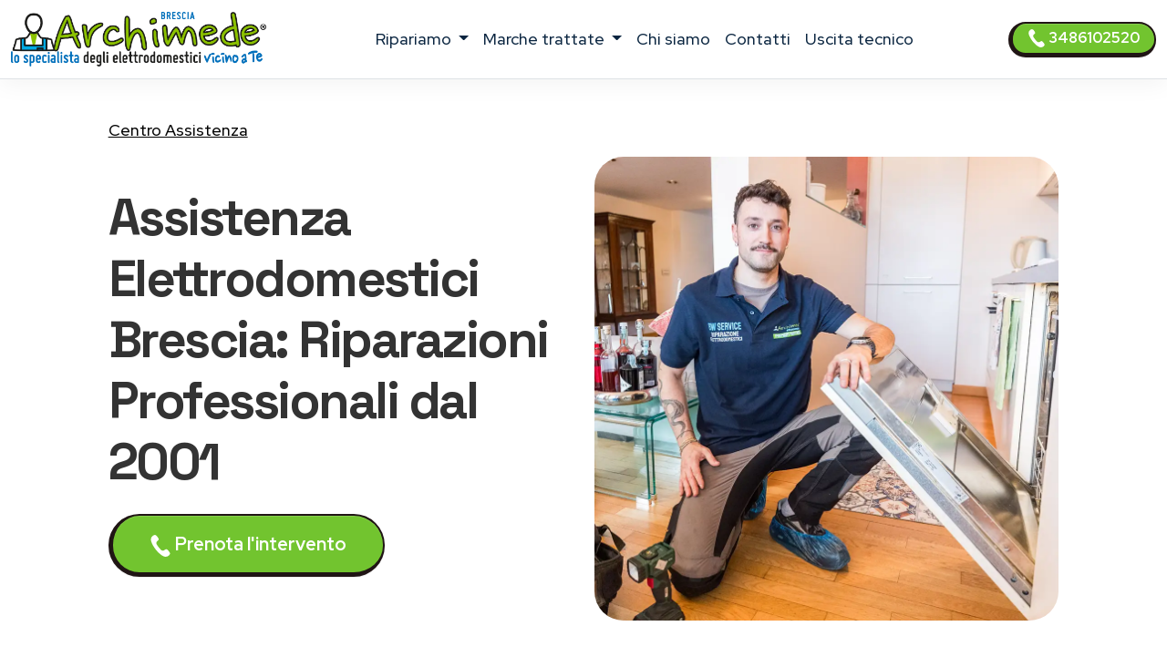

--- FILE ---
content_type: text/html
request_url: https://www.assistenza-brescia.it/
body_size: 17533
content:
<!DOCTYPE html><html lang="it" prefix="og: http://ogp.me/ns#"><head>
    <meta charset="UTF-8">
<meta http-equiv="X-UA-Compatible" content="IE=edge">
<meta name="viewport" content="width=device-width, initial-scale=1">
<meta name="robots" content="index,follow">
<link rel="shortcut icon" href="/021/images/logo.png" type="image/x-icon">


<title>Assistenza Elettrodomestici Brescia - Riparazione Rapida 24/48h</title>
<meta name="description" content="Centro assistenza elettrodomestici Brescia: riparazione rapida entro 24/48 ore su oltre 40 marchi. Tecnici qualificati, ricambi originali, garanzia 12 mesi. Chiama ora!">

<link href="/t02/scss/custom-2.css" rel="stylesheet">

<link rel="preconnect" href="https://fonts.googleapis.com">
<link rel="preconnect" href="https://fonts.gstatic.com" crossorigin="">
<link href="https://fonts.googleapis.com/css2?family=Outfit:wght@300;400;500;600&amp;display=swap" rel="stylesheet">
<link href="https://fonts.googleapis.com/css2?family=Red+Hat+Display:ital,wght@0,300..900;1,300..900&amp;display=swap" rel="stylesheet">
<link href="https://fonts.googleapis.com/css2?family=Red+Hat+Display:ital,wght@0,300..900;1,300..900&amp;family=Space+Grotesk:wght@300..700&amp;display=swap" rel="stylesheet">


<link rel="canonical" href="https://www.assistenza-brescia.it/">



<meta property="og:locale" content="it_IT">
<meta property="og:type" content="article">
<meta property="og:site_name" content="Centro Assistenza Brescia">
<meta property="og:title" content=" Centro Assistenza elettrodomestici ">
<meta property="og:description" content="Centro assistenza elettrodomestici multimarche  - Riparazione elettrodomestici  a domicilio .">
<meta property="og:url" content="https://www.assistenza-brescia.it/index">
<meta property="og:image" content="https://w4tbucket.s3.amazonaws.com/elettrodomestici/550/aeg_asciugabiancheria_assistenza.webp">






    <script type="application/ld+json">
    {
        "@context": "https://schema.org",
        "@type": "FAQPage",
        "mainEntity": [
    
        {
            "@type": "Question",
            "name": "1. Quanto costa l&#39;uscita del tecnico a domicilio a Brescia?",
            "acceptedAnswer": {
                "@type": "Answer",
                "text": "&lt;p&gt;L&#39;uscita del tecnico per sopralluogo e diagnosi ha un costo compreso tra €50 e €70, variabile in base alla zona di intervento. Questo importo include l&#39;esame dell&#39;elettrodomestico e la formulazione del preventivo di riparazione. Nel caso tu decida di procedere con la riparazione, il costo dell&#39;uscita viene scontato dal totale dell&#39;intervento, quindi lo paghi una sola volta. È importante sapere che non offriamo sopralluoghi gratuiti: la professionalità del tecnico e il tempo dedicato alla diagnosi hanno un valore che riconosciamo sempre.&lt;/p&gt;"
            }
        } ,
    
        {
            "@type": "Question",
            "name": "2. Entro quanto tempo potete intervenire su un elettrodomestico guasto?",
            "acceptedAnswer": {
                "@type": "Answer",
                "text": "&lt;p&gt;Il nostro standard di servizio garantisce l&#39;intervento del tecnico entro 24-48 ore dalla prenotazione telefonica, compatibilmente con la disponibilità dell&#39;agenda nella tua zona. Nei casi di emergenza - come un frigorifero completamente fermo in piena estate o una lavatrice allagata - facciamo il possibile per anticipare l&#39;appuntamento anche in giornata. La rapidità di intervento è uno dei nostri punti di forza: essendo specializzati sul territorio bresciano, i nostri tecnici non devono percorrere lunghe distanze e possono organizzare gli spostamenti in modo efficiente.&lt;/p&gt;"
            }
        } ,
    
        {
            "@type": "Question",
            "name": "3. Riparate elettrodomestici ancora in garanzia del produttore?",
            "acceptedAnswer": {
                "@type": "Answer",
                "text": "&lt;p&gt;No, ARCHIMEDE interviene esclusivamente su elettrodomestici che hanno superato il periodo di garanzia originale della casa produttrice. Questa scelta ci permette di offrire prezzi competitivi, tempi rapidi e massima flessibilità nelle soluzioni. Se il tuo apparecchio è ancora coperto da garanzia del produttore, devi necessariamente rivolgerti al servizio clienti ufficiale del brand, seguendo le procedure indicate nel libretto di garanzia. La garanzia di 12 mesi che offriamo noi riguarda invece i pezzi di ricambio che installiamo durante le nostre riparazioni.&lt;/p&gt;"
            }
        } ,
    
        {
            "@type": "Question",
            "name": "4. Quali marchi di elettrodomestici riparate a Brescia?",
            "acceptedAnswer": {
                "@type": "Answer",
                "text": "&lt;p&gt;La nostra competenza multimarche abbraccia oltre 40 produttori, dai più diffusi brand di fascia media come Bosch, Electrolux, Whirlpool, Candy, Indesit, Hotpoint-Ariston, fino ai marchi premium come Miele, Liebherr, Gaggenau e Siemens. Interveniamo anche su marchi meno comuni come Amana, Bauknecht, Philco, Ocean e Zerowatt. Grazie a partnership consolidate con fornitori di ricambi originali e all&#39;accesso a documentazioni tecniche ufficiali, siamo in grado di diagnosticare e riparare praticamente qualsiasi modello presente sul mercato italiano. Se hai un elettrodomestico di marca particolare, contattaci comunque: verifichiamo sempre la fattibilità dell&#39;intervento.&lt;/p&gt;"
            }
        } ,
    
        {
            "@type": "Question",
            "name": "5. Utilizzate ricambi originali o compatibili nelle riparazioni?",
            "acceptedAnswer": {
                "@type": "Answer",
                "text": "&lt;p&gt;ARCHIMEDE utilizza esclusivamente ricambi originali certificati dai produttori, mai componenti compatibili o aftermarket. Questa politica non è solo una questione di qualità, ma anche di sicurezza: i ricambi originali sono progettati specificamente per quel modello, testati per durata e conformi alle normative europee su sicurezza elettrica ed efficienza energetica. Ogni pezzo installato è tracciabile, coperto da garanzia del produttore e garantito da noi per 12 mesi. Il costo dei ricambi originali è leggermente superiore rispetto ai compatibili, ma la differenza si ripaga in termini di affidabilità e durata della riparazione.&lt;/p&gt;"
            }
        } ,
    
        {
            "@type": "Question",
            "name": "6. Operate anche nei piccoli comuni della provincia di Brescia?",
            "acceptedAnswer": {
                "@type": "Answer",
                "text": "&lt;p&gt;Certamente. Il nostro servizio copre non solo il capoluogo ma l&#39;intera provincia bresciana, inclusi i centri minori e le frazioni. Interveniamo regolarmente a Borgosatollo, Flero, Castel Mella, Rezzato, Gussago, Travagliato, Rovato, Chiari, Palazzolo, Leno, Orzinuovi, Montichiari, Ghedi, Desenzano del Garda, Lumezzane, Nave, Gardone Val Trompia, Darfo Boario Terme e in molti altri comuni. La rete di tecnici ARCHIMEDE è distribuita strategicamente sul territorio proprio per garantire copertura capillare e tempi di intervento ridotti anche nelle zone più periferiche. Se il tuo comune non compare nell&#39;elenco, contattaci ugualmente: possiamo verificare la disponibilità del tecnico più vicino.&lt;/p&gt;"
            }
        } 
    
           ]
    }
</script>


<script id="GFarm_Dropdown" type="text/javascript" src="/js/classes/GFarm_Dropdown.class.min.js"></script>
<script id="GFarm_MenuMobile" type="text/javascript" src="/js/classes/GFarm_MenuMobile.class.min.js"></script>    
    
    <script type="application/ld+json">
        {"@context":"http://schema.org","@type":"BreadcrumbList","itemListElement":[{"@type":"ListItem","position":1,"item":{"@id":"https://www.assistenza-brescia.it","name":"Centro Assistenza"}}]}
      </script>

<style>:is([id*='google_ads_iframe'],[id*='taboola-'],.taboolaHeight,.taboola-placeholder,#top-ad,#credential_picker_container,#credentials-picker-container,#credential_picker_iframe,[id*='google-one-tap-iframe'],#google-one-tap-popup-container,.google-one-tap__module,.google-one-tap-modal-div,#amp_floatingAdDiv,#ez-content-blocker-container) {display:none!important;min-height:0!important;height:0!important;}</style></head>

<body>

<!-- views/partials/header.ejs -->

    <!-- Google Tag Manager (noscript) -->

<!-- End Google Tag Manager (noscript) -->
    <!-- Global Site Tag (gtag.js) - Google Analytics -->
<script async="" src="https://www.googletagmanager.com/gtag/js?id=G-5KNDFJE8SB"></script>
<script>
    window.dataLayer = window.dataLayer || [];
    function gtag(){dataLayer.push(arguments);}
    gtag('js', new Date());

    gtag('config', 'G-5KNDFJE8SB');
</script>


<nav class="navbar navbar-expand-xl navbar-light fixed-top border-bottom pb-2">
    <div class="container-fluid">
        <a class="navbar-brand" href="/">
            
            
            <img width="280" height="60" src="/021/images/archimede-300.webp" srcset="/021/images/archimede-300.webp?small 560w, /021/images/archimede-300.webp?large 600w" sizes="(max-width: 600px) 250px, 300px" alt="Centro Assistenza Brescia" title="Centro Assistenza elettrodomestici Centro Assistenza Brescia">
        </a>
        <button class="navbar-toggler" type="button" data-toggle="collapse" data-target="#navbarSupportedContent" aria-controls="navbarSupportedContent" aria-expanded="false" aria-label="Toggle navigation">
            <span class="navbar-toggler-icon"></span>
        </button>

        <div class="collapse navbar-collapse" id="navbarSupportedContent">
            <ul class="navbar-nav me-auto mx-auto">

                <li class="nav-item dropdown">
                    <a class="nav-link dropdown-toggle" href="javascript:window.dropMenu.openDropdown(0)" id="navbarDropdown" role="button" data-toggle="dropdown" aria-haspopup="true" aria-expanded="false">
                        ripariamo
                    </a>
                    <div class="dropdown-menu" aria-labelledby="navbarDropdown">

                        
                        
                            <a class=" dropdown-item text-capitalize py-2 my-0" href="/assistenza/asciugabiancheria/brescia">Riparazione <strong class="text-uppercase">asciugabiancheria</strong></a>
                        
                        
                        
                        
                        
                            <a class=" dropdown-item text-capitalize py-2 my-0" href="/assistenza/cappe/brescia">Riparazione <strong class="text-uppercase">cappe</strong></a>
                        
                        
                        
                            <a class=" dropdown-item text-capitalize py-2 my-0" href="/assistenza/condizionatori/brescia">Riparazione <strong class="text-uppercase">condizionatori</strong></a>
                        
                        
                        
                            <a class=" dropdown-item text-capitalize py-2 my-0" href="/assistenza/congelatore/brescia">Riparazione <strong class="text-uppercase">congelatori</strong></a>
                        
                        
                        
                            <a class=" dropdown-item text-capitalize py-2 my-0" href="/assistenza/forni/brescia">Riparazione <strong class="text-uppercase">forni</strong></a>
                        
                        
                        
                        
                        
                            <a class=" dropdown-item text-capitalize py-2 my-0" href="/assistenza/frigoriferi/brescia">Riparazione <strong class="text-uppercase">frigoriferi</strong></a>
                        
                        
                        
                        
                        
                            <a class=" dropdown-item text-capitalize py-2 my-0" href="/assistenza/lavasciuga/brescia">Riparazione <strong class="text-uppercase">lavasciuga</strong></a>
                        
                        
                        
                            <a class=" dropdown-item text-capitalize py-2 my-0" href="/assistenza/lavastoviglie/brescia">Riparazione <strong class="text-uppercase">lavastoviglie</strong></a>
                        
                        
                        
                            <a class=" dropdown-item text-capitalize py-2 my-0" href="/assistenza/lavatrice/brescia">Riparazione <strong class="text-uppercase">lavatrici</strong></a>
                        
                        
                        
                            <a class=" dropdown-item text-capitalize py-2 my-0" href="/assistenza/piani-cottura/brescia">Riparazione <strong class="text-uppercase">piani cottura</strong></a>
                        
                        

                        

                    </div>
                </li>

                <li class="nav-item dropdown">
                    <a class="nav-link dropdown-toggle" href="javascript:window.dropMenu.openDropdown(1)" id="navbarDropdown2" role="button" data-toggle="dropdown" aria-haspopup="true" aria-expanded="false">
                        marche trattate
                    </a>
                    <div class="dropdown-menu" aria-labelledby="navbarDropdown2">
                        
                            
                            <a class=" dropdown-item text-capitalize py-2 my-0" href="/assistenza/aeg/brescia">Centro Assistenza <strong class="text-uppercase">Aeg</strong></a>
                        
                            
                            <a class=" dropdown-item text-capitalize py-2 my-0" href="/assistenza/amana/brescia">Centro Assistenza <strong class="text-uppercase">Amana</strong></a>
                        
                            
                            <a class=" dropdown-item text-capitalize py-2 my-0" href="/assistenza/ariston/brescia">Centro Assistenza <strong class="text-uppercase">Ariston</strong></a>
                        
                            
                            <a class=" dropdown-item text-capitalize py-2 my-0" href="/assistenza/bauknecht/brescia">Centro Assistenza <strong class="text-uppercase">Bauknecht</strong></a>
                        
                            
                            <a class=" dropdown-item text-capitalize py-2 my-0" href="/assistenza/bompani/brescia">Centro Assistenza <strong class="text-uppercase">Bompani</strong></a>
                        
                            
                            <a class=" dropdown-item text-capitalize py-2 my-0" href="/assistenza/bosch/brescia">Centro Assistenza <strong class="text-uppercase">Bosch</strong></a>
                        
                            
                            <a class=" dropdown-item text-capitalize py-2 my-0" href="/assistenza/candy/brescia">Centro Assistenza <strong class="text-uppercase">Candy</strong></a>
                        
                            
                            <a class=" dropdown-item text-capitalize py-2 my-0" href="/assistenza/castor/brescia">Centro Assistenza <strong class="text-uppercase">Castor</strong></a>
                        
                            
                            <a class=" dropdown-item text-capitalize py-2 my-0" href="/assistenza/daikin/brescia">Centro Assistenza <strong class="text-uppercase">Daikin</strong></a>
                        
                            
                            <a class=" dropdown-item text-capitalize py-2 my-0" href="/assistenza/electrolux/brescia">Centro Assistenza <strong class="text-uppercase">Electrolux</strong></a>
                        
                            
                            <a class=" dropdown-item text-capitalize py-2 my-0" href="/assistenza/franke/brescia">Centro Assistenza <strong class="text-uppercase">Franke</strong></a>
                        
                            
                            <a class=" dropdown-item text-capitalize py-2 my-0" href="/assistenza/gaggenau/brescia">Centro Assistenza <strong class="text-uppercase">Gaggenau</strong></a>
                        
                            
                            <a class=" dropdown-item text-capitalize py-2 my-0" href="/assistenza/general-electric/brescia">Centro Assistenza <strong class="text-uppercase">General Electric</strong></a>
                        
                            
                            <a class=" dropdown-item text-capitalize py-2 my-0" href="/assistenza/ge/brescia">Centro Assistenza <strong class="text-uppercase">GE</strong></a>
                        
                            
                            <a class=" dropdown-item text-capitalize py-2 my-0" href="/assistenza/haier/brescia">Centro Assistenza <strong class="text-uppercase">Haier</strong></a>
                        
                            
                            <a class=" dropdown-item text-capitalize py-2 my-0" href="/assistenza/hoover/brescia">Centro Assistenza <strong class="text-uppercase">Hoover</strong></a>
                        
                            
                            <a class=" dropdown-item text-capitalize py-2 my-0" href="/assistenza/hotpoint/brescia">Centro Assistenza <strong class="text-uppercase">Hotpoint</strong></a>
                        
                            
                            <a class=" dropdown-item text-capitalize py-2 my-0" href="/assistenza/hotpoint-ariston/brescia">Centro Assistenza <strong class="text-uppercase">Hotpoint Ariston</strong></a>
                        
                            
                            <a class=" dropdown-item text-capitalize py-2 my-0" href="/assistenza/ignis/brescia">Centro Assistenza <strong class="text-uppercase">Ignis</strong></a>
                        
                            
                            <a class=" dropdown-item text-capitalize py-2 my-0" href="/assistenza/ikea/brescia">Centro Assistenza <strong class="text-uppercase">Ikea</strong></a>
                        
                            
                            <a class=" dropdown-item text-capitalize py-2 my-0" href="/assistenza/indesit/brescia">Centro Assistenza <strong class="text-uppercase">Indesit</strong></a>
                        
                            
                            <a class=" dropdown-item text-capitalize py-2 my-0" href="/assistenza/lg/brescia">Centro Assistenza <strong class="text-uppercase">Lg</strong></a>
                        
                            
                            <a class=" dropdown-item text-capitalize py-2 my-0" href="/assistenza/liebherr/brescia">Centro Assistenza <strong class="text-uppercase">Liebherr</strong></a>
                        
                            
                            <a class=" dropdown-item text-capitalize py-2 my-0" href="/assistenza/miele/brescia">Centro Assistenza <strong class="text-uppercase">Miele</strong></a>
                        
                            
                            <a class=" dropdown-item text-capitalize py-2 my-0" href="/assistenza/mitsubishi/brescia">Centro Assistenza <strong class="text-uppercase">Mitsubishi</strong></a>
                        
                            
                            <a class=" dropdown-item text-capitalize py-2 my-0" href="/assistenza/neff/brescia">Centro Assistenza <strong class="text-uppercase">Neff</strong></a>
                        
                            
                            <a class=" dropdown-item text-capitalize py-2 my-0" href="/assistenza/ocean/brescia">Centro Assistenza <strong class="text-uppercase">Ocean</strong></a>
                        
                            
                            <a class=" dropdown-item text-capitalize py-2 my-0" href="/assistenza/panasonic/brescia">Centro Assistenza <strong class="text-uppercase">Panasonic</strong></a>
                        
                            
                            <a class=" dropdown-item text-capitalize py-2 my-0" href="/assistenza/philco/brescia">Centro Assistenza <strong class="text-uppercase">Philco</strong></a>
                        
                            
                            <a class=" dropdown-item text-capitalize py-2 my-0" href="/assistenza/rex/brescia">Centro Assistenza <strong class="text-uppercase">Rex</strong></a>
                        
                            
                            <a class=" dropdown-item text-capitalize py-2 my-0" href="/assistenza/rex-aeg/brescia">Centro Assistenza <strong class="text-uppercase">Rex Aeg</strong></a>
                        
                            
                            <a class=" dropdown-item text-capitalize py-2 my-0" href="/assistenza/samsung/brescia">Centro Assistenza <strong class="text-uppercase">Samsung</strong></a>
                        
                            
                            <a class=" dropdown-item text-capitalize py-2 my-0" href="/assistenza/sangiorgio/brescia">Centro Assistenza <strong class="text-uppercase">Sangiorgio</strong></a>
                        
                            
                            <a class=" dropdown-item text-capitalize py-2 my-0" href="/assistenza/scholtes/brescia">Centro Assistenza <strong class="text-uppercase">Scholtes</strong></a>
                        
                            
                            <a class=" dropdown-item text-capitalize py-2 my-0" href="/assistenza/siemens/brescia">Centro Assistenza <strong class="text-uppercase">Siemens</strong></a>
                        
                            
                            <a class=" dropdown-item text-capitalize py-2 my-0" href="/assistenza/smeg/brescia">Centro Assistenza <strong class="text-uppercase">Smeg</strong></a>
                        
                            
                            <a class=" dropdown-item text-capitalize py-2 my-0" href="/assistenza/whirlpool/brescia">Centro Assistenza <strong class="text-uppercase">Whirlpool</strong></a>
                        
                            
                            <a class=" dropdown-item text-capitalize py-2 my-0" href="/assistenza/zanussi/brescia">Centro Assistenza <strong class="text-uppercase">Zanussi</strong></a>
                        
                            
                            <a class=" dropdown-item text-capitalize py-2 my-0" href="/assistenza/zerowatt/brescia">Centro Assistenza <strong class="text-uppercase">Zerowatt</strong></a>
                        
                            
                            <a class=" dropdown-item text-capitalize py-2 my-0" href="/assistenza/zoppas/brescia">Centro Assistenza <strong class="text-uppercase">Zoppas</strong></a>
                        
                    </div>
                </li>
                
                <li class="nav-item">
                    <a class="nav-link" href="/chi-siamo">chi siamo</a>
                </li>
                <li class="nav-item">
                    <a class="nav-link" href="/contatti">contatti</a>
                </li>
                <li class="nav-item">
                    <a class="nav-link link" href="/costo-uscita-tecnico">uscita tecnico</a>
                </li>
                
                

            </ul>
            <form class="form-inline my-2 my-lg-0">
                <a class="btn btn-success  btn-sm my-2 my-sm-0 d-none d-lg-inline-block" href="tel:3486102520"><img src="/images/icons/colors/bianco/chiama-ora.svg" width="20" height="20" alt="Prenota l'intervento">&nbsp;3486102520</a>
            </form>
        </div>
    </div>
</nav>

<div class="arch-nav-bar-spacer"></div>
<div class="fixed-bottom d-lg-none text-center p-0 m-0 call-us-fixed" style="background-color: white;">
    <a rel="nofollow" class="btn btn-lg btn-success  text-uppercase" href="tel:3486102520">
        <img src="/images/icons/colors/bianco/chiama-ora.svg" width="24" height="24" alt="Prenota l'intervento">&nbsp;Prenota l'intervento</a>
</div><!--  BREADCRUMB -->
<div class="container-fluid ">
    <div class="row">
        <div class="col-12 col-md-11 offset-md-1">
        
            <nav aria-label="breadcrumb">
                <ol class="breadcrumb background-color-gray border-bottom-1-light-gray">

                    

                        

                            <li class="breadcrumb-item active"><a class="color-text" href="https://www.assistenza-brescia.it">Centro Assistenza</a></li>
                        

                </ol>
            </nav>





        </div>
    </div>
</div>
<!-- TESTATA -->
<header>
<div class="container-fluid  mb-3">
    <div class="row">

    <div class="col-12 col-md-5 offset-md-1 align-self-center mb-3">
        <h1 class="fw-bold display-4">Assistenza Elettrodomestici Brescia: Riparazioni Professionali dal 2001</h1>
        

        <p class="mt-4 d-none d-md-block">
            <a class="btn btn-block btn-success" href="tel:3486102520">
                <img src="/images/icons/colors/bianco/chiama-ora.svg" width="24" height="24" alt="Prenota l'intervento">&nbsp;Prenota l'intervento</a>
        </p>
    </div>

    <div class="col-12 col-md-5 ">
        <figure>
            <img src="https://static-archimede.s3.amazonaws.com/img/tecnico-elettrodomestici-brescia.webp" class="img-fluid rounded-5" alt="Centro riparazione elettrodomestici Brescia">
        </figure>
    </div>
</div>

<div class="row">
    <div class="col-12 d-md-none col-md-6 offset-md-1 col-xl-4 offset-xl-2  pt-2 text-center ">
        <p class="fw-bold display-6">
            Prenota l'intervento del tecnico
        </p>
        <div class="row">
    <div class="col-12 mt-2">
<a class="btn btn-block btn-success" href="tel:3486102520">
    <img src="/images/icons/colors/bianco/chiama-ora.svg" width="24" height="24" alt="Prenota l'intervento">&nbsp;3486102520</a>
    </div>
    <div class="col-12 mt-2">
<a class="btn btn-block btn-sm btn-success" href="https://api.whatsapp.com/send?phone=393486102520" target="_blank">
    <img src="/images/icons/colors/bianco/whatsapp.svg" width="24" height="24" alt="Prenota l'intervento">&nbsp;WhatsApp</a>
    </div>

    

</div>
    </div>

    <div class="col-12 col-md-10 offset-md-1 pt-5">
        <p>Quando un elettrodomestico smette di funzionare, ogni ora conta. <strong>ARCHIMEDE</strong> è il centro assistenza di riferimento per la riparazione di elettrodomestici a Brescia e provincia, con oltre 30 anni di esperienza nel settore. Interveniamo rapidamente su lavatrici, lavastoviglie, frigoriferi, forni, asciugatrici e climatizzatori di tutte le marche principali, garantendo soluzioni definitive con ricambi originali certificati.</p>
<p>Il nostro punto di forza? Tecnici specializzati che operano esclusivamente nella tua zona, pronti a intervenire a domicilio entro 24-48 ore dalla tua chiamata. Non perdi tempo in attese infinite: dal primo contatto alla risoluzione del problema, seguiamo un protocollo di intervento collaudato che riduce al minimo i disagi per te e la tua famiglia.</p>
    </div>
</div>
</div>
</header>
<article>

    <!--  section-1 -->
    

<section class="bg-light">
    <div class="container py-2 ">
        <div class="row ">

            <div class="col-12 p-4 text-center">
                
                <h2 class="text-center ">Perché Scegliere ARCHIMEDE per l'Assistenza Elettrodomestici a Brescia</h2>
            </div>

            <div class="col-12 col-md-6 px-4">
                <p>Nel panorama dei centri assistenza bresciani, ARCHIMEDE si distingue per un approccio che mette al centro le esigenze reali delle famiglie e delle attività commerciali del territorio. Non siamo un call center che smista chiamate: siamo tecnici del settore che conoscono ogni quartiere di Brescia, dalla zona Fiera al Villaggio Prealpino, da San Polo a Buffalora.</p>
<h3>Esperienza Consolidata dal 2001</h3>
<p>Tre decenni di attività ci hanno permesso di sviluppare competenze approfondite su ogni tipologia di elettrodomestico e di costruire relazioni dirette con i fornitori di ricambi originali. Questo si traduce in diagnosi precise, riparazioni durature e tempi di approvvigionamento ridotti anche per componenti di marchi meno diffusi come Liebherr, Gaggenau o Mitsubishi.</p>
<h3>Tecnici Specializzati di Zona</h3>
<p>I nostri tecnici non si spostano da Milano o Bergamo: vivono e lavorano nel bresciano. Questo significa che conosciamo le peculiarità degli impianti elettrici delle case storiche del centro, le problematiche legate alla durezza dell'acqua in alcune zone della provincia, e siamo in grado di raggiungerti rapidamente anche nei comuni più piccoli come Corte Franca, Rezzato o Ghedi.</p>
<h3>Assistenza Esclusiva Fuori Garanzia</h3>
<p>La nostra specializzazione riguarda elettrodomestici che hanno superato il periodo di garanzia del produttore. Questo focus ci permette di offrire prezzi competitivi e soluzioni personalizzate, senza i vincoli e i tempi burocratici dei centri autorizzati. Possiamo valutare insieme se conviene riparare o sostituire, fornendoti tutte le informazioni necessarie per decidere in modo consapevole.</p>
            </div>

            <div class="col-12 col-md-6 px-4">
                
                <div class="text-center"><figure>
                    <img src="https://static-archimede.s3.amazonaws.com/img/tecnico-elettrodomestici-archimede-brescia.webp" class="img-fluid rounded-5" alt="Tecnico elettrodomestici Brescia">
                    <figcaption>
                        <p class="text-center">Tecnico elettrodomestici Brescia</p>
                    </figcaption>
                    </figure></div>
             
            </div>

        </div>
    </div>
</section>





    <!--  section-2 -->
    

<section class="">
    <div class="container py-2 ">
        <div class="row ">

            <div class="col-12 p-4 text-center">
                
                <h2 class="text-center ">Orari di Apertura del Servizio Clienti</h2>
            </div>

            <div class="col-12  px-4">
                <p>Il nostro servizio clienti è attivo con i seguenti orari per prenotazioni e informazioni:</p>
<ul>
<li><strong>Dal lunedì al venerdì:</strong> dalle 8:30 alle 19:30</li>
<li><strong>Sabato:</strong> dalle 8:30 alle 13:00</li>
<li><strong>Domenica:</strong> chiuso</li>
</ul>
<p>Gli interventi a domicilio vengono concordati in base alla disponibilità del tecnico di zona e possono essere programmati anche in orari diversi, compatibilmente con le tue esigenze lavorative.</p>
            </div>

            <div class="col-12  px-4">
                
            </div>

        </div>
    </div>
</section>





    <!--  section-3 -->
    

<section class="background-image-1">
    <div class="container py-2 ">
        <div class="row ">

            <div class="col-12 p-4 text-center">
                
                <h2 class="text-center ">Zone Operative: Brescia e Tutta la Provincia</h2>
            </div>

            <div class="col-12 col-md-6 px-4">
                <p>Il servizio di assistenza elettrodomestici ARCHIMEDE copre capillarmente il territorio bresciano. Interveniamo nel capoluogo in tutti i quartieri - dal centro storico alle zone periferiche come Sanpolino, Fornaci, Villaggio Sereno, Urago Mella, Porta Milano - e nell'intera provincia.</p>
<h3>Comuni Serviti</h3>
<p>Siamo operativi a <strong>Borgosatollo</strong>, <strong>Desenzano del Garda</strong>, <strong>Montichiari</strong>, <strong>Ghedi</strong>, <strong>Flero</strong>, <strong>Castel Mella</strong>, <strong>Rezzato</strong>, <strong>Gussago</strong>, <strong>Travagliato</strong>, <strong>Rovato</strong>, <strong>Chiari</strong>, <strong>Palazzolo sull'Oglio</strong>, <strong>Leno</strong>, <strong>Orzinuovi</strong>, <strong>Corte Franca</strong>, <strong>Lumezzane</strong>, <strong>Nave</strong>, <strong>Gardone Val Trompia</strong> e <strong>Darfo Boario Terme</strong>. Se il tuo comune non è in elenco, contattaci comunque: la nostra rete di tecnici si estende anche ai centri minori della provincia.</p>
            </div>

            <div class="col-12 col-md-6 px-4">
                
                <div class="text-center"><figure>
                    <img src="https://static-archimede.s3.amazonaws.com/img/archimede-riparazione-elettrodomestici.webp" class="img-fluid rounded-5" alt="Assistenza elettrodomestici Brescia">
                    <figcaption>
                        <p class="text-center">Assistenza elettrodomestici Brescia</p>
                    </figcaption>
                    </figure></div>
             
            </div>

        </div>
    </div>
</section>





    <!--  section-4 -->
    

<section class="">
    <div class="container py-2 ">
        <div class="row ">

            <div class="col-12 p-4 text-center">
                
                <h2 class="text-center ">Marchi Trattati: Oltre 40 Produttori Supportati</h2>
            </div>

            <div class="col-12 col-md-6 px-4">
                <p>La nostra specializzazione multimarche ci consente di intervenire su apparecchi di qualsiasi produttore, dai brand di fascia economica fino ai marchi premium. Disponiamo di partnership dirette con i fornitori di ricambi originali e di accesso alle documentazioni tecniche ufficiali.</p>
<p><strong>Marchi trattati:</strong> AEG, Amana, Ariston, Bauknecht, Bompani, Bosch, Candy, Castor, Daikin, Electrolux, Franke, Gaggenau, General Electric, GE, Haier, Hoover, Hotpoint, Hotpoint-Ariston, Ignis, IKEA, Indesit, LG, Liebherr, Miele, Mitsubishi, NEFF, Ocean, Panasonic, Philco, Rex, Rex-Electrolux, Samsung, Sangiorgio, Scholtes, Siemens, Smeg, Whirlpool, Zanussi, Zerowatt, Zoppas.</p>
<p>Questa ampiezza di copertura significa che, qualunque sia il marchio del tuo elettrodomestico, possiamo offrirti un'assistenza competente e risolutiva senza doverti rimbalzare ad altri centri.</p>
            </div>

            <div class="col-12 col-md-6 px-4">
                
                <div class="text-center"><figure>
                    <img src="https://static-archimede.s3.amazonaws.com/img/assistenza-piano-cottura.webp" class="img-fluid rounded-5" alt="Riparazione elettrodomestici Brescia">
                    <figcaption>
                        <p class="text-center">Riparazione elettrodomestici Brescia</p>
                    </figcaption>
                    </figure></div>
             
            </div>

        </div>
    </div>
</section>





    <!--  section-5 -->
    

<section class="">
    <div class="container py-2 ">
        <div class="row ">

            <div class="col-12 p-4 text-center">
                
                <h2 class="text-center ">Servizi di Assistenza Completi per Ogni Esigenza</h2>
            </div>

            <div class="col-12 col-md-6 px-4">
                <p>ARCHIMEDE offre un ventaglio completo di servizi tecnici per elettrodomestici, strutturati per rispondere a ogni fase del ciclo di vita dell'apparecchio.</p>
<h3>Riparazione Elettrodomestici</h3>
<p>Il nostro servizio principale è la riparazione a domicilio. Il tecnico arriva con attrezzature diagnostiche professionali e un kit di ricambi per le problematiche più comuni, in modo da poter risolvere molti guasti già al primo intervento. Quando è necessario ordinare componenti specifici, ti forniamo un preventivo dettagliato e tempi certi di approvvigionamento. Ogni riparazione è coperta da garanzia di 12 mesi sui pezzi sostituiti.</p>
<h3>Manutenzione Preventiva</h3>
<p>La manutenzione periodica allunga la vita degli elettrodomestici e previene guasti costosi. Offriamo check-up programmati che includono pulizia dei circuiti, verifica delle connessioni elettriche, controllo delle guarnizioni e test di funzionamento. È particolarmente consigliata per lavatrici, lavastoviglie e climatizzatori, che con il tempo accumulano calcare e residui.</p>
<h3>Installazione e Prima Messa in Funzione</h3>
<p>Se hai acquistato un nuovo elettrodomestico e hai bisogno di installazione professionale, i nostri tecnici gestiscono il collegamento agli impianti esistenti, la verifica della corretta funzionalità e la configurazione iniziale dei programmi. Questo servizio è particolarmente richiesto per piani cottura a induzione, cappe aspiranti integrate e climatizzatori.</p>
            </div>

            <div class="col-12 col-md-6 px-4">
                
                <div class="text-center"><figure>
                    <img src="https://static-archimede.s3.amazonaws.com/img/riparazione-lavastoviglie-brescia.webp" class="img-fluid rounded-5" alt="Centro assistenza elettrodomestici Brescia">
                    <figcaption>
                        <p class="text-center">Centro assistenza elettrodomestici Brescia</p>
                    </figcaption>
                    </figure></div>
             
            </div>

        </div>
    </div>
</section>





    <!--  section-6 -->
    

<section class="">
    <div class="container py-2 ">
        <div class="row ">

            <div class="col-12 p-4 text-center">
                
                <h2 class="text-center ">Problemi Comuni Risolti dai Nostri Tecnici</h2>
            </div>

            <div class="col-12  px-4">
                <p>In oltre 30 anni di attività, abbiamo affrontato migliaia di problematiche. Ecco le più frequenti per tipologia di elettrodomestico:</p>
<ol>
<li><strong>Lavatrice che perde acqua:</strong> sostituzione guarnizioni oblò, riparazione elettrovalvole, verifica tubature scarico</li>
<li><strong>Lavastoviglie che non scalda l'acqua:</strong> sostituzione resistenza, reset elettronica, pulizia filtri calcare</li>
<li><strong>Frigorifero che non raffredda correttamente:</strong> ricarica gas refrigerante, sostituzione termostato, pulizia condensatore</li>
<li><strong>Forno che non raggiunge la temperatura:</strong> sostituzione resistenze, calibrazione sonda termica, riparazione ventola</li>
<li><strong>Asciugatrice con asciugatura lenta:</strong> pulizia condensatore, sostituzione sensore umidità, verifica motore ventola</li>
<li><strong>Climatizzatore che gocciola:</strong> pulizia scarico condensa, ricarica gas, verifica unità esterna</li>
<li><strong>Piano cottura a induzione con errore:</strong> reset centralina, sostituzione scheda elettronica, verifica cablaggio</li>
<li><strong>Cappa aspirante rumorosa:</strong> sostituzione motore, bilanciamento turbina, lubrificazione cuscinetti</li>
<li><strong>Lavasciuga con cicli incompleti:</strong> pulizia sensori, sostituzione scheda programmatore, verifica pompa</li>
<li><strong>Congelatore che forma troppo ghiaccio:</strong> sostituzione timer sbrinamento, riparazione guarnizione porta, controllo circuito refrigerante</li>
</ol>
<p>Questi sono solo esempi: ogni intervento viene preceduto da una diagnosi accurata per identificare con precisione la causa del malfunzionamento e proporti la soluzione più efficace.</p>
            </div>

            <div class="col-12  px-4">
                
            </div>

        </div>
    </div>
</section>





    <!--  section-7 -->
    

<section class="">
    <div class="container py-2 ">
        <div class="row ">

            <div class="col-12 p-4 text-center">
                
                <h2 class="text-center ">Listino Prezzi Orientativo per Assistenza Elettrodomestici</h2>
            </div>

            <div class="col-12 col-md-6 px-4">
                <p>La trasparenza nei costi è uno dei nostri principi fondamentali. Ecco una tabella con i prezzi indicativi per i nostri servizi più richiesti:</p>
<table class="table">
<thead>
<tr>
<th>Tipologia di Servizio</th>
<th>Prezzo Indicativo</th>
</tr>
</thead>
<tbody>
<tr>
<td>Uscita tecnico con sopralluogo e diagnosi</td>
<td>€50 - €70</td>
</tr>
<tr>
<td>Riparazione standard lavatrice/lavastoviglie</td>
<td>€80 - €150</td>
</tr>
<tr>
<td>Riparazione frigorifero/congelatore</td>
<td>€90 - €180</td>
</tr>
<tr>
<td>Riparazione forno elettrico</td>
<td>€70 - €140</td>
</tr>
<tr>
<td>Riparazione asciugatrice</td>
<td>€85 - €160</td>
</tr>
<tr>
<td>Manutenzione ordinaria climatizzatore</td>
<td>€60 - €100</td>
</tr>
<tr>
<td>Ricarica gas refrigerante</td>
<td>€120 - €200</td>
</tr>
<tr>
<td>Sostituzione scheda elettronica</td>
<td>€100 - €250 (componente escluso)</td>
</tr>
</tbody>
</table>
<p><strong>Note importanti:</strong></p>
<ul>
<li>I prezzi sono comprensivi di manodopera ma escludono i pezzi di ricambio</li>
<li>Il costo dell'uscita tecnico viene scontato in caso di riparazione</li>
<li>Forniamo sempre un preventivo dettagliato prima di procedere con interventi costosi</li>
<li>Tutti i ricambi utilizzati sono originali e garantiti 12 mesi</li>
<li>Non sviluppiamo preventivi gratuiti: il sopralluogo tecnico prevede il costo di uscita</li>
</ul>
            </div>

            <div class="col-12 col-md-6 px-4">
                
                <div class="text-center"><figure>
                    <img src="https://static-archimede.s3.amazonaws.com/img/costo-riparazione-elettrodomestico.webp" class="img-fluid rounded-5" alt="Costi riparazione elettrodomestici multimarche Brescia">
                    <figcaption>
                        <p class="text-center">Costi riparazione elettrodomestici multimarche Brescia</p>
                    </figcaption>
                    </figure></div>
             
            </div>

        </div>
    </div>
</section>





    <!--  section-8 -->
    

<section class="bg-light">
    <div class="container py-2 ">
        <div class="row ">

            <div class="col-12 p-4 text-center">
                
                <h2 class="text-center ">Sei Motivi per Affidarti ad ARCHIMEDE</h2>
            </div>

            <div class="col-12 col-md-6 px-4">
                <h3>1. Intervento Rapido Garantito</h3>
<p>Prenotando oggi, il nostro tecnico sarà da te entro 24-48 ore. Gestiamo le urgenze con priorità e, nei casi critici (come frigoriferi completamente guasti in estate), facciamo il possibile per anticipare l'intervento.</p>
<h3>2. Ricambi Originali Certificati</h3>
<p>Non utilizziamo mai componenti compatibili o rigenerati. Ogni pezzo sostituito è originale del produttore, con tracciabilità completa e certificazione di conformità. Questo garantisce sicurezza, durata e mantenimento delle prestazioni originali.</p>
<h3>3. Garanzia Estesa di 12 Mesi</h3>
<p>Mentre molti centri offrono garanzie di 3-6 mesi, noi copriamo tutte le nostre riparazioni per un anno intero. Se lo stesso guasto si ripresenta, interveniamo senza costi aggiuntivi.</p>
<h3>4. Tecnici Specializzati e Certificati</h3>
<p>Il nostro team ha frequentato corsi di aggiornamento tecnico presso i principali produttori europei. Conosciamo le peculiarità di ogni marchio e modello, dalle lavatrici con carica dall'alto anni '90 fino ai più moderni frigoriferi smart con connessione WiFi.</p>
<h3>5. Preventivi Trasparenti e Dettagliati</h3>
<p>Prima di procedere con riparazioni impegnative, ricevi sempre un preventivo scritto che specifica: tipo di intervento, componenti da sostituire, costo manodopera, tempi previsti. Nessuna sorpresa sulla fattura finale.</p>
<h3>6. Consulenza Onesta e Imparziale</h3>
<p>Se la riparazione costa più del 60% del valore dell'elettrodomestico, te lo diciamo chiaramente e ti consigliamo di valutare la sostituzione. Non abbiamo interesse a venderti riparazioni antieconomiche: costruiamo relazioni di fiducia a lungo termine.</p>
            </div>

            <div class="col-12 col-md-6 px-4">
                
                <div class="text-center"><figure>
                    <img src="https://static-archimede.s3.amazonaws.com/img/pronto-intervento-elettrodomestici.webp" class="img-fluid rounded-5" alt="Pronto intervento elettrodomestici multimarche">
                    <figcaption>
                        <p class="text-center">Pronto intervento elettrodomestici multimarche</p>
                    </figcaption>
                    </figure></div>
             
            </div>

        </div>
    </div>
</section>





    <!--  section-9 -->
    

<section class="">
    <div class="container py-2 ">
        <div class="row ">

            <div class="col-12 p-4 text-center">
                
                <h2 class="text-center ">Come Richiedere un Intervento di Assistenza</h2>
            </div>

            <div class="col-12 col-md-10 offset-md-1 px-4">
                <p>Prenotare l'intervento del tecnico è semplice e richiede pochi minuti. Segui questi passaggi:</p>
<ol>
<li><p><strong>Contattaci telefonicamente</strong> al numero <strong>+39 348 610 2520</strong> oppure via WhatsApp. Il nostro servizio clienti risponde dal lunedì al venerdì dalle 8:30 alle 19:30 e il sabato dalle 8:30 alle 13:00.</p></li>
<li><p><strong>Descrivi il problema</strong> che stai riscontrando: tipo di elettrodomestico, marca, modello se disponibile, e sintomi del guasto. Più dettagli fornisci, più precisa sarà la nostra preparazione.</p></li>
<li><p><strong>Concorda data e fascia oraria</strong> per l'intervento a domicilio. Ti proporremo le prime disponibilità del tecnico della tua zona, generalmente entro 24-48 ore.</p></li>
<li><p><strong>Ricevi la conferma</strong> dell'appuntamento con i dati del tecnico che interverrà (nome e numero diretto per comunicazioni urgenti).</p></li>
<li><p><strong>Accoglienza del tecnico</strong> all'orario concordato. Ti chiediamo di essere presenti o di lasciare le chiavi a persona di fiducia, e di assicurarti che l'elettrodomestico sia accessibile.</p></li>
<li><p><strong>Diagnosi e preventivo:</strong> il tecnico esamina l'apparecchio, identifica il problema e ti fornisce un preventivo. Se accetti, procede con la riparazione. Se servono ricambi da ordinare, concordate i tempi.</p></li>
<li><p><strong>Pagamento e documentazione:</strong> a riparazione completata, ricevi regolare fattura con dettaglio degli interventi e certificato di garanzia 12 mesi sui componenti sostituiti.</p></li>
</ol>
            </div>

            <div class="col-12 col-md-10 offset-md-1 px-4">
                
            </div>

        </div>
    </div>
</section>





    <!--  section-10 -->
    

<section class="">
    <div class="container py-2 ">
        <div class="row ">

            <div class="col-12 p-4 text-center">
                
                <h2 class="text-center ">Domande Frequenti (FAQ) - Assistenza Elettrodomestici Brescia</h2>
            </div>

            <div class="col-12 col-md-10 offset-md-1 px-4">
                <div id="faq">
<details><summary>1. Quanto costa l'uscita del tecnico a domicilio a Brescia?</summary><p>L'uscita del tecnico per sopralluogo e diagnosi ha un costo compreso tra €50 e €70, variabile in base alla zona di intervento. Questo importo include l'esame dell'elettrodomestico e la formulazione del preventivo di riparazione. Nel caso tu decida di procedere con la riparazione, il costo dell'uscita viene scontato dal totale dell'intervento, quindi lo paghi una sola volta. È importante sapere che non offriamo sopralluoghi gratuiti: la professionalità del tecnico e il tempo dedicato alla diagnosi hanno un valore che riconosciamo sempre.</p></details>
<details><summary>2. Entro quanto tempo potete intervenire su un elettrodomestico guasto?</summary><p>Il nostro standard di servizio garantisce l'intervento del tecnico entro 24-48 ore dalla prenotazione telefonica, compatibilmente con la disponibilità dell'agenda nella tua zona. Nei casi di emergenza - come un frigorifero completamente fermo in piena estate o una lavatrice allagata - facciamo il possibile per anticipare l'appuntamento anche in giornata. La rapidità di intervento è uno dei nostri punti di forza: essendo specializzati sul territorio bresciano, i nostri tecnici non devono percorrere lunghe distanze e possono organizzare gli spostamenti in modo efficiente.</p></details>
<details><summary>3. Riparate elettrodomestici ancora in garanzia del produttore?</summary><p>No, ARCHIMEDE interviene esclusivamente su elettrodomestici che hanno superato il periodo di garanzia originale della casa produttrice. Questa scelta ci permette di offrire prezzi competitivi, tempi rapidi e massima flessibilità nelle soluzioni. Se il tuo apparecchio è ancora coperto da garanzia del produttore, devi necessariamente rivolgerti al servizio clienti ufficiale del brand, seguendo le procedure indicate nel libretto di garanzia. La garanzia di 12 mesi che offriamo noi riguarda invece i pezzi di ricambio che installiamo durante le nostre riparazioni.</p></details>
<details><summary>4. Quali marchi di elettrodomestici riparate a Brescia?</summary><p>La nostra competenza multimarche abbraccia oltre 40 produttori, dai più diffusi brand di fascia media come Bosch, Electrolux, Whirlpool, Candy, Indesit, Hotpoint-Ariston, fino ai marchi premium come Miele, Liebherr, Gaggenau e Siemens. Interveniamo anche su marchi meno comuni come Amana, Bauknecht, Philco, Ocean e Zerowatt. Grazie a partnership consolidate con fornitori di ricambi originali e all'accesso a documentazioni tecniche ufficiali, siamo in grado di diagnosticare e riparare praticamente qualsiasi modello presente sul mercato italiano. Se hai un elettrodomestico di marca particolare, contattaci comunque: verifichiamo sempre la fattibilità dell'intervento.</p></details>
<details><summary>5. Utilizzate ricambi originali o compatibili nelle riparazioni?</summary><p>ARCHIMEDE utilizza esclusivamente ricambi originali certificati dai produttori, mai componenti compatibili o aftermarket. Questa politica non è solo una questione di qualità, ma anche di sicurezza: i ricambi originali sono progettati specificamente per quel modello, testati per durata e conformi alle normative europee su sicurezza elettrica ed efficienza energetica. Ogni pezzo installato è tracciabile, coperto da garanzia del produttore e garantito da noi per 12 mesi. Il costo dei ricambi originali è leggermente superiore rispetto ai compatibili, ma la differenza si ripaga in termini di affidabilità e durata della riparazione.</p></details>
<details><summary>6. Operate anche nei piccoli comuni della provincia di Brescia?</summary><p>Certamente. Il nostro servizio copre non solo il capoluogo ma l'intera provincia bresciana, inclusi i centri minori e le frazioni. Interveniamo regolarmente a Borgosatollo, Flero, Castel Mella, Rezzato, Gussago, Travagliato, Rovato, Chiari, Palazzolo, Leno, Orzinuovi, Montichiari, Ghedi, Desenzano del Garda, Lumezzane, Nave, Gardone Val Trompia, Darfo Boario Terme e in molti altri comuni. La rete di tecnici ARCHIMEDE è distribuita strategicamente sul territorio proprio per garantire copertura capillare e tempi di intervento ridotti anche nelle zone più periferiche. Se il tuo comune non compare nell'elenco, contattaci ugualmente: possiamo verificare la disponibilità del tecnico più vicino.</p></details>
</div>
            </div>

            <div class="col-12 col-md-10 offset-md-1 px-4">
                
            </div>

        </div>
    </div>
</section>





    <!--  section-11 -->
    

<section class="background-image-1">
    <div class="container py-2 ">
        <div class="row box-border mx-1">

            <div class="col-12 p-4 text-center">
                
                <h2 class="text-center ">Contatti Centro Assistenza Brescia</h2>
            </div>

            <div class="col-12 col-md-10 offset-md-1 px-4">
                <p><strong>ARCHIMEDE - Centro Assistenza Elettrodomestici Brescia</strong></p>
<p>📞 <strong>Telefono</strong>: +39 348 610 2520<br>
📧 <strong>Email</strong>: info@assistenza-brescia.it<br>
🌐 <strong>Sito Web</strong>: www.assistenza-brescia.it<br>
📍 <strong>Zona operativa</strong>: Brescia città, provincia di Brescia e comuni limitrofi</p>
<h3>Orari del Servizio Clienti</h3>
<ul>
<li><strong>Lunedì - Venerdì</strong>: 08:30 - 19:30</li>
<li><strong>Sabato</strong>: 08:30 - 13:00</li>
<li><strong>Domenica e festivi</strong>: CHIUSI</li>
</ul>
<p><strong>IMPORTANTE:</strong> Assistiamo esclusivamente elettrodomestici <strong>FUORI GARANZIA</strong>. Per apparecchi in garanzia del produttore, contattare il servizio clienti della casa madre.</p>
            </div>

            <div class="col-12 col-md-10 offset-md-1 px-4">
                
            </div>

        </div>
    </div>
</section>





    <!--  section-12 -->
    

<section class="">
    <div class="container py-2 ">
        <div class="row ">

            <div class="col-12 p-4 text-center">
                
                <h2 class="text-center ">Affidati a ARCHIMEDE per i Tuoi Elettrodomestici a Brescia</h2>
            </div>

            <div class="col-12 col-md-10 offset-md-1 px-4">
                <p>Non lasciare che un elettrodomestico guasto comprometta la tua quotidianità e quella della tua famiglia.</p>
<p><strong>Chiama Ora il +39 348 610 2520</strong></p>
<p>✅ <strong>Oltre 30 anni di esperienza</strong> nell'assistenza elettrodomestici<br>
✅ <strong>Tecnici qualificati di zona</strong> che conoscono il territorio<br>
✅ <strong>Intervento entro 24-48 ore</strong> dalla prenotazione<br>
✅ <strong>Solo ricambi originali certificati</strong> dai produttori<br>
✅ <strong>Garanzia 12 mesi</strong> su ricambi e riparazioni<br>
✅ <strong>Preventivi chiari e trasparenti</strong> prima di ogni intervento<br>
✅ <strong>Servizio multimarche completo</strong> su oltre 40 marchi<br>
✅ <strong>Assistenza esclusiva fuori garanzia</strong> senza vincoli con le case madri</p>
<p><strong>ARCHIMEDE - Il tuo partner di fiducia per l'assistenza elettrodomestici a Brescia dal 2001.</strong></p>
            </div>

            <div class="col-12 col-md-10 offset-md-1 px-4">
                
            </div>

        </div>
    </div>
</section>





    <!--  section-13 -->
    





</article>
<!-- views/partials/footer.ejs -->


<!-- NAV PLACES -->


<section class="bg-archimede py-5">
    <div class="container ">
        <div class="row">
            <div class="col-12 text-center">
                <h3 class="text-light display-1 fw-bold">Prenota l'intervento</h3>
                <p>Un tecnico qualificato interverrà <strong>entro 24/48 ore</strong> dalla chiamata</p>
            </div>
        </div>

        <div class="row text-center">
            <div class="col-12 pt-2">

                <a rel="nofollow" class="btn btn-lg btn-primary mt-2" href="tel:3486102520">
    <img src="/t02//icons/phone-black-24px.svg" alt="Prenota l'intervento">&nbsp;3486102520</a>
<a rel="nofollow" class="btn btn-lg btn-primary mt-2" href="https://api.whatsapp.com/send?phone=393486102520" target="_blank">
    <img src="/t02//icons/whatsapp-black.svg" alt="Prenota l'intervento">&nbsp;WhatsApp</a>



            </div>
        </div>
    </div>
</section>
    <div class="container" id="footer">
        <div class="row pt-5">
            <div class="col-12 text-center">
                <img src="/021/images/archimede-300.webp" class="img-fluid logo-footer" alt="Centro Assistenza Brescia">
                <br><strong>Centro Assistenza Brescia</strong>
            </div>
        </div>
        <div class="row pt-5">

            <div class="col-12 col-sm-4 text-center">
                <p class="display-7">
                    Link veloci
                </p>
                <p class="display-7 ">
                </p><ul class="list-unstyled li-mb-2">
                    <li><a class="text-capitalize" href="/chi-siamo" aria-expanded="true">chi siamo</a></li>
                    <li><a class="text-capitalize" href="/contatti">contatti</a></li>
                    <li><a class="text-capitalize" href="/costo-uscita-tecnico">uscita tecnico</a></li>

                    

                </ul>
                <p></p>
            </div>

            <div class="col-12 col-sm-4 text-center">
                <p class="display-7">
                    Riparazione elettrodomestici Brescia
                </p>
                <p>
                    </p><ul class="list-unstyled li-mb-2">

                        

                        
                            <li><a href="/assistenza/asciugabiancheria/brescia">Riparazione asciugabiancheria</a></li>
                        
                            <li><a href="/assistenza/cappe/brescia">Riparazione cappe</a></li>
                        
                            <li><a href="/assistenza/condizionatori/brescia">Riparazione condizionatori</a></li>
                        
                            <li><a href="/assistenza/congelatore/brescia">Riparazione congelatori</a></li>
                        
                            <li><a href="/assistenza/forni/brescia">Riparazione forni</a></li>
                        
                            <li><a href="/assistenza/frigoriferi/brescia">Riparazione frigoriferi</a></li>
                        
                            <li><a href="/assistenza/lavasciuga/brescia">Riparazione lavasciuga</a></li>
                        
                            <li><a href="/assistenza/lavastoviglie/brescia">Riparazione lavastoviglie</a></li>
                        
                            <li><a href="/assistenza/lavatrice/brescia">Riparazione lavatrici</a></li>
                        
                            <li><a href="/assistenza/piani-cottura/brescia">Riparazione piani cottura</a></li>
                        
                            
                    </ul>
                <p></p>
            </div>

            <div class="col-12 col-sm-4 text-center">

                <p class="display-7 text-capitalize">
                    contatti
                </p>

                <ul class="list-unstyled li-mb-2">
                    <li><a href="tel:3486102520"><img src="/images/icons/colors/dark/chiama-ora.svg" width="24" height="24" alt="Prenota l'intervento">&nbsp;3486102520</a></li>
                    <li><a href="https://api.whatsapp.com/send?phone=393486102520"><img src="/images/icons/colors/dark/whatsapp.svg" width="24" height="24" alt="Prenota l'intervento">&nbsp;WhatsApp</a></li>
                    <li><a href="mailto:info@assistenza-brescia.it"><img src="/images/icons/colors/dark/email.svg" width="24" height="24" alt="Prenota l'intervento">&nbsp;Email</a></li>

                    
                </ul>
            </div>

        </div>

        <div class="row pt-3">
            <div class="col-12">

                <p class="mb-1 px-2 py-2 box-border text-center footer-legal">
                    I centri assistenza convenzionati con Centro Assistenza Brescia (riparatori) non sono dipendenti, né subordinati di Centro Assistenza Brescia e operano in totale autonomia.
Trattasi di centri assistenza specializzati, non autorizzati dalle case costruttrici, che non effettuano riparazioni coperte dalla Garanzia delle case costruttrici.
Per riparazioni in garanzia e/o centri autorizzati è necessario contattare direttamente le case costruttrici.
I centri assistenza convenzionati/riparatori sono gli unici responsabili del buon esito delle riparazioni,
della fatturazione e della garanzia sulle riparazioni, esonerando Centro Assistenza Brescia da qualsiasi responsabilità civile,
penale o fiscale sugli interventi e sulle riparazioni.
<br>Numeri Primi Srl - P.IVA e CF 11621120960
                </p>
                
            </div>
        </div><!-- /.row -->


        <div class="row mt-2">
            <div class="col-12 text-center">
                <small>Archimede® 2025 All rights reserved - Numeri Primi Srl P.iva: 11621120960</small>
            </div>



            <div class="col-12 text-center"><small class="d-none"><a href="#">Privacy Policy</a> – <a href="#">Cookie Policy</a></small></div>
        </div>
    </div>



<style>
    @media (max-width: 991px){
        .navbar-collapse{
            display: block !important;
            overflow: hidden;
        }

        .navbar-collapse>.navbar-nav{
            top: 0;
            position: relative;
            transition: margin 0.5s;
        }

        .navbar-collapse.collapse>.navbar-nav{
            margin-top: -100% !important;
        }

    }
</style>

<script src="https://code.jquery.com/jquery-3.3.1.min.js" integrity="sha256-FgpCb/KJQlLNfOu91ta32o/NMZxltwRo8QtmkMRdAu8=" crossorigin="anonymous"></script>
<!--<script src="https://cdnjs.cloudflare.com/ajax/libs/popper.js/1.14.7/umd/popper.min.js" integrity="sha384-UO2eT0CpHqdSJQ6hJty5KVphtPhzWj9WO1clHTMGa3JDZwrnQq4sF86dIHNDz0W1" crossorigin="anonymous"></script>
<script src="https://stackpath.bootstrapcdn.com/bootstrap/4.3.1/js/bootstrap.min.js" integrity="sha384-JjSmVgyd0p3pXB1rRibZUAYoIIy6OrQ6VrjIEaFf/nJGzIxFDsf4x0xIM+B07jRM" crossorigin="anonymous"></script>
-->

<script>
    var options={
        dropdown:{
            classDropdown:"dropdown-menu",
            buttonId:[
                "navbarDropdown",
                "navbarDropdown2"
            ]
        },
        menuMobile:{
            classMenuMobile:"navbar-collapse",
            buttonClass:"navbar-toggler",
            hideClass:"collapse"
        }
    };

    var dropMenu=new GFarm_Dropdown(options);
    var menuMobile=new GFarm_MenuMobile(options);
    dropMenu.start();
    menuMobile.start();
</script><style>
    #faq details, #section-faq details {margin-bottom: 1.5rem; border-bottom: 1px solid rgb(222, 226, 230);}
    #faq details summary, #section-faq details summary { font-size: 1.5rem; font-weight: bold; margin-bottom: 1rem; }
    article li {padding-bottom: 0.75rem;}
</style>


</body></html>